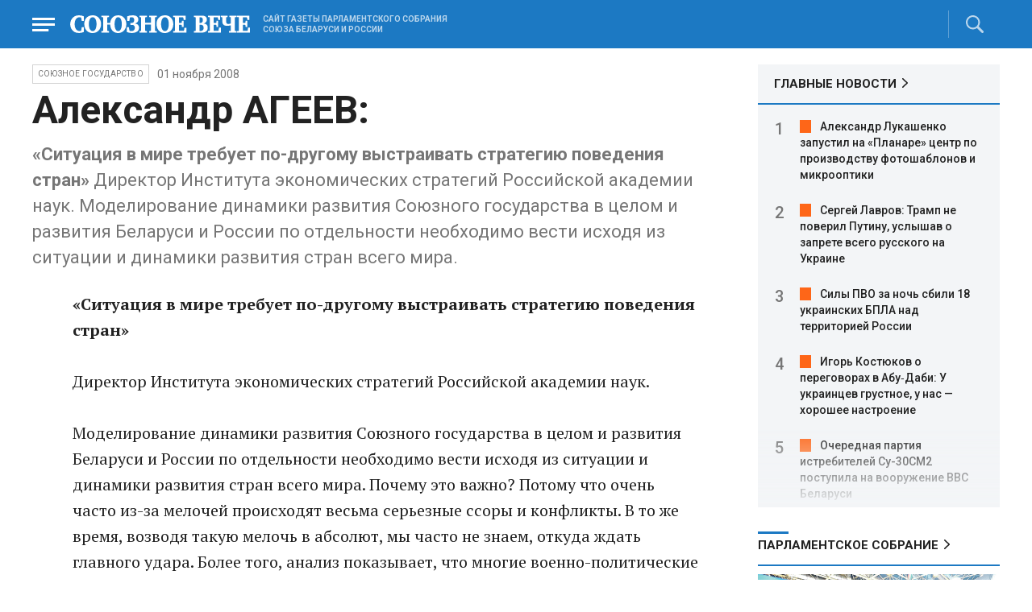

--- FILE ---
content_type: text/html; charset=UTF-8
request_url: https://www.souzveche.ru/articles/our-union/6261/
body_size: 16621
content:

<!DOCTYPE html>
<html lang="ru">

<head>
    <title>Александр АГЕЕВ: - Союзное Вече</title>

    <meta charset="UTF-8" />
    <meta http-equiv="Content-Type" content="text/html; charset=utf-8">
    <meta http-equiv="X-UA-Compatible" content="IE=edge" />
    <meta name="viewport" content="width=device-width">
    <meta name="referrer" content="origin">

    <meta name="yandex-verification" content="5971b1c0ef0230e2" />
    <meta name="zen-verification" content="o9ZuOFuPAR5zU5cAhcc0XUgr4xZVhqG823jhh3jEoEvXHsXLhPPcFSKHXurw61Ag" />

    <link rel="stylesheet" href="/local/templates/2023/css/animate.css" type="text/css" />
    <link rel="stylesheet" href="/local/templates/2023/css/main.css?21" type="text/css" />

    <link rel="icon" href="/local/templates/2023/favicon.ico" type="image/x-icon">
    <meta property="og:image" content="https://www.souzveche.ru/souzveche-logo.jpg" />
    <meta property="og:title" content="Александр АГЕЕВ: - Союзное Вече" />
    <meta property="og:description" content="&lt;b&gt;«Ситуация в мире требует по-другому выстраивать стратегию поведения стран»&lt;/b&gt;

Директор Института экономических стратегий Российской академии наук.

Моделирование динамики развития Союзного государства в целом и развития Беларуси и России по отдельности необходимо вести исходя из  ситуации и динамики развития стран всего мира." />


    <script src="/local/templates/2023/js/jquery.min.js"></script>
    <script src="/local/templates/2023/js/main.js?21"></script>

    <link rel="preconnect" href="https://fonts.googleapis.com">
    <link rel="preconnect" href="https://fonts.gstatic.com" crossorigin>
    <link href="https://fonts.googleapis.com/css2?family=PT+Serif:ital,wght@0,400;0,700;1,400;1,700&family=Roboto:wght@400;500;700&display=swap" rel="stylesheet">

    <meta http-equiv="Content-Type" content="text/html; charset=UTF-8" />
<meta name="robots" content="index, follow" />
<meta name="keywords" content="союзное государство, статья, публикация, статьи, публикации" />
<meta name="description" content="&amp;lt;b&amp;gt;«Ситуация в мире требует по-другому выстраивать стратегию поведения стран»&amp;lt;/b&amp;gt;

Директор Института экономических стратегий Российской академии наук.

Моделирование динамики развития Союзного государства в целом и развития Беларуси и России по отдельности необходимо вести исходя из  ситуации и динамики развития стран всего мира." />
<link href="/local/templates/2023/styles.css?1698480964832" type="text/css"  data-template-style="true"  rel="stylesheet" />
</head>

<body>
        <div class="page_wrapper agr">

            <!-- Header start -->
        <div class="headline_clear flex"></div>
        <div class="header bblue fixed w100">
            <div class="menu_more bblue h100 fixed fadeInLeft animated" id="menu_more">
                <div class="auto anim">
                <ul class="f16"><li><b>РУБРИКИ</b></li><li><a href="/articles/politics/">Первые лица</a></li><li><a href="/articles/tribune_deputy/">Парламентское Собрание</a></li><li><a href="/articles/economy/">Экономика</a></li><li><a href="/articles/community/">Общество</a></li><li><a href="/articles/science/">Наука</a></li><li><a href="/articles/culture/">Культура</a></li><li><a href="/articles/sport/">Спорт</a></li><li><a href="/articles/tourism/">Туризм</a></li><li><a href="/articles/laws_and_rights/">Вопрос-ответ</a></li><li><a href="/videonews/"><span style="padding-top: 16px;">Видео</span></a></li></ul><ul class="f14"><li><b>О НАС</b></li><li><a href="/about/">О сайте</a></li><li><a href="/contacts/">Контакты</a></li><li><a href="/rules/">Правовая информация</a></li></ul>                </div>

                <div class="socium flex row bblue">
                    <a target="_blank" href="https://vk.com/souzveche"><img src="/local/templates/2023/i/header/vk.svg" /></a>
                    <a target="_blank" href=""><img src="/local/templates/2023/i/header/ok.svg" /></a>
                    <a target="_blank" href="https://www.youtube.com/channel/UCeme9Tyhq3FxWDzDa1PlYMA"><img src="/local/templates/2023/i/header/youtube.svg" /></a>
                    <a target="_blank" href="https://t.me/souz_veche"><img src="/local/templates/2023/i/header/tg.svg" /></a>
                    <a target="_blank" href="https://dzen.ru/ru_by?share_to=link"><img src="/local/templates/2023/i/header/zen2.svg"></a>
                    <a target="_blank" href="https://max.ru/ru_by"><svg width="22" height="21" viewBox="0 0 25 24" fill="none" xmlns="http://www.w3.org/2000/svg"><path fill-rule="evenodd" clip-rule="evenodd" d="M12.3405 23.9342C9.97568 23.9342 8.87728 23.5899 6.97252 22.2125C5.76041 23.762 1.94518 24.9672 1.77774 22.9012C1.77774 21.3535 1.42788 20.0492 1.04269 18.6132C0.570922 16.8544 0.0461426 14.898 0.0461426 12.0546C0.0461426 5.27426 5.6424 0.175079 12.2777 0.175079C18.913 0.175079 24.1153 5.52322 24.1153 12.1205C24.1153 18.7178 18.7474 23.9342 12.3405 23.9342ZM12.4368 6.03673C9.20791 5.86848 6.68817 8.0948 6.13253 11.5794C5.6724 14.465 6.48821 17.9812 7.18602 18.1582C7.51488 18.2416 8.35763 17.564 8.87711 17.0475C9.73154 17.5981 10.712 18.0245 11.8019 18.0813C15.1168 18.254 18.0544 15.6761 18.228 12.382C18.4016 9.08792 15.7517 6.20946 12.4368 6.03673Z" fill="currentColor"></path></svg></a>
                </div>
            </div>


            <div class="wrapper pl0">
                <div class="flex between row ">
                    <div class="flex row center">
                        <a href="javascript:void(0);" class="menu p15 anim" id="menu"></a>
                        <a href="/" class="logo flex center"><img src="/local/templates/2023/i/header/logo.svg" /></a>
                        <p class="flex ml15 wordmark f10"><b>САЙТ ГАЗЕТЫ ПАРЛАМЕНТСКОГО СОБРАНИЯ СОЮЗА БЕЛАРУСИ И РОССИИ</b></p>
                    </div>
                    <div class="flex row center">
                                                <div class="search flex center" id="search">
                            <form class="form fadeInRight animated" action="/search/">
                                <input class="text f18" type="text" name="q" placeholder="Поиск по сайту" >
                                <input class="submit f14" type="submit" value="Найти">
                            </form>
                            <a class="flex center anim" href="javascript:void(0);"></a>
                        </div>
                    </div>
                </div>
            </div>
        </div>
        <!-- Header end -->

        

<div class="article_block">
	<div class="wrapper main flex row between start">
						

<article class="left flex column start article">
    <div class="flex row tagblock center wrap">
        <a class="tag f10 anim uppercase" href="/articles/our-union/">Союзное государство</a>
        <time class="time f14" datetime="2008-11-01T00:00:00+03:00">01 ноября 2008</time>
		    </div>
    <h1>Александр АГЕЕВ:</h1>
    <h4><b>«Ситуация в мире требует по-другому выстраивать стратегию поведения стран»</b>

Директор Института экономических стратегий Российской академии наук.

Моделирование динамики развития Союзного государства в целом и развития Беларуси и России по отдельности необходимо вести исходя из  ситуации и динамики развития стран всего мира.</h4>

    <div class="flex column body_article">
		
		<div class="p">
		<b>«Ситуация в мире требует по-другому выстраивать стратегию поведения стран»</b><br/><br/>Директор Института экономических стратегий Российской академии наук.<br/><br/>Моделирование динамики развития Союзного государства в целом и развития Беларуси и России по отдельности необходимо вести исходя из  ситуации и динамики развития стран всего мира. Почему это важно? Потому что очень часто из-за мелочей происходят весьма серьезные ссоры и конфликты. В то же время, возводя такую мелочь в абсолют, мы часто не знаем, откуда ждать  главного удара. Более того, анализ показывает, что многие  военно-политические неприятности развиваются по закону коллективных иллюзий. То есть возникает несколько сугубо управляемых ситуаций, но потом примерно в течение 27 дней развивается жуткая эпидемия коллективных страхов, ожиданий, неожиданностей и т. д. Скажем, только что объявили о санкциях против России в области  экологии, военно-технического сотрудничества и так далее. Однако это произошло отнюдь не вдруг, как может показаться. Все это лишь развитие процесса, запущенного еще в августе, после военного конфликта в Южной Осетии. <br/>С тем чтобы исключить влияние на политику и экономику разного рода случайностей, наш институт уже многие годы занимается прогнозами того, что все-таки будет дальше. И сегодня  я могу кратко поделиться прогнозами о том, что ждет Беларусь и Россию в ближайшей перспективе на фоне пяти сценариев глобального развития. Ведь если мы этого не будем знать, то не сможем реально оценить свои действия, планы, проекты, стратегии, в том числе государственные, отдадим их полностью на откуп каких-то внешних экспертиз. <br/>Так вот, если оценить интегральную мощь России и Беларуси по 10-балльной шкале, то мы получим для России оценку порядка 6 баллов, для Беларуси — около 2 баллов. Что это означает? Оценка в 6 баллов говорит, что  это великая держава, свыше 8 баллов — супердержава (такая  в мире сейчас только одна). Но, оценивая мощь России в 6 баллов, мы должны понимать, что сегодня это крайне неустойчивая оценка и удержать ее в длительной перспективе очень сложно, если не предпринять ряд кардинальных  шагов. Оставив все как есть, мы скатимся  либо к распаду страны, либо получим массу других неприятных сценариев. И только предприняв  ряд срочных и кардинальных мер, уже в ближайшей перспективе сможем  вырасти примерно до 7 с небольшим баллов. Что нужно России для этого? Кроме всего того, что предстоит сделать для стабилизации ситуации внутри страны, необходим и значительный прогресс на интеграционном поле. То есть если будет активно развиваться объединение России с Беларусью, станут углубляться партнерские отношения с Украиной, с Казахстаном и т. д., если будут укрепляться политические и экономические альянсы с участием России — ОДКБ, ШОС, ЕврАзЭС и другие, только в этом случае Россия сможет в перспективе до 2020 года закрепить свой статус великой державы с более сбалансированной мощью. Сейчас же, повторюсь, Россия — это великая держава, но она имеет огромное количество слабых звеньев, которые делают ее страной очень транзитной и подверженной всевозможным рискам. <br/>Что касается Беларуси, то ее  оценка интегральной мощи в 2,1 балла по 10-балльной шкале — это очень высокая оценка. По этому рейтингу среди стран мира Беларусь — страна номер 50 (Россия — четвертая страна мира). При определении мощи принимаются в расчет все 9 основных факторов: это система управления, территория, природные ресурсы, экономика, наука, религия, культура, образование, вооруженные силы и внешняя политика. Но если по этому статусу Россия была и, скорее всего, останется на 4-м месте в мире, то Беларусь в ближайшее 10-летие может либо повысить свой интегральный статус до 2,4 балла и значительно подняться в мировом рейтинге, либо понизить свою интегральную мощь до полутора баллов. То есть Беларусь, так же как и Россия, подвержена очень высоким рискам. Причем эти риски будут развиваться на фоне глобальных сценариев, таких , например, как нынешний глобальный финансовый кризис. <br/>Кстати, недавно я вернулся с международного форума, где обсуждался нынешний кризис. И вот после трех дней интенсивной работы по поводу того, что делать с кризисом, как помочь банкам и производителям, выходит один ученый муж и говорит: «Вы знаете, дорогие господа, я так рад, что разразился этот глобальный финансовый кризис и мое мнение разделяет более 5 миллиардов человек. По сути, сегодня мы пытаемся помочь нашим тюремщикам сделать нашу тюремную жизнь еще более жестокой». Это шутка, но она очень серьезная. Кто сегодня играет в глобальный финансовый кризис? Ведь существует даже матрица из 5 сценариев глобального развития событий. А именно, жесткая глобализация, мягкая глобализация, два типа регионализации и хаос. И за последние пять лет мы наблюдали невероятную динамику всех этих событий. <br/>Понятно, что в реальной жизни мы имеем в разных локальных зонах свои разработки и сценарии. Где-то сейчас доминирует хаос, где-то правит балл глобализация. Но если в первые годы после развала СССР фактически всем, в том числе и тем, кто начинал процесс объединения наших государств в Союзное государство, казалось, что в мире все-таки доминирует жесткая глобализация, предполагающая, что есть в мире один хозяин, одна супердержава, и свою деятельность желательно строить сообразуясь с этими стандартами, то уже к 2004 году и российскому руководству, и аналитикам стало ясно, что удержать ситуацию в мире в таком статусе уже не удается. Кроме того единственного центра силы, все громче стали заявлять о себе политические элиты и Европы, и Китая, и других регионов планеты. Да и на пространстве бывшего СССР все более утверждается стремление к суверенной демократии, то есть стремление принимать решения самостоятельно, исходя прежде всего из своих национальных и региональных интересов, а не полагаться на внешние экспертизы и прогнозы.<br/>Опасность современной международной ситуации после августа и в том, что мы незаметно для себя получили принципиально новый формат международных отношений. Первое: Россия в Грузии, по сути, бомбила и уничтожила объекты военной инфраструктуры США — а это очень серьезно. Такое США не забывают. А значит, напряженность международной ситуации будет возрастать и дальше. <br/>Во-вторых, стало ясно, что прежние методы мирового влияния, а именно экономическое давление, организация и поддержка всевозможных национальных и межнациональных распрей, дополнились концепцией микровойн непосредственно между центрами силы. Таких микровойн мы получим очень много в ближайшей перспективе на самых разных рубежах. Отсюда и неизмеримо возросшие требования и к национальным военным программам, и к союзническим. <br/>И наконец, сложившаяся ситуация означает, что весь опыт устройства  международного миропорядка, который был накоплен за последние десятилетия, оказался фактически перечеркнутым. Новые правила нужно вырабатывать практически с нуля. <br/>Все эти обстоятельства требуют по-другому выстраивать стратегии поведения каждой из стран. Когда мы, например, анализировали стратегии поведения Беларуси, то оказалось, что в коридоре будущего есть всего три сценария. Первый — это евро-азиатская интеграция, причем форсированная. Вторая стратегия, которая является стратегией сегодняшнего дня, — стратегия гибкого курса, т. е. многовекторная деятельность, что нормально для экономики, но в политике возникают ситуации, когда надо говорить только «да» или «нет». Многовекторность позволила Беларуси развить свои рынки и в Китае, и в Юго-Восточной Азии, и в Латинской Америке, провести международную сертификацию стандартов управления, принесла массу других полезных вещей. И, наконец, третий курс — это евроатлантический альянс. <br/>Есть основания думать, что сейчас все эти три сценария являются актуальными. Но опять же не стоит забывать, мы в любой момент можем стать заложниками самых разных неожиданностей. А максимально снизить такие риски, как показывает анализ, России и Беларуси может помочь только сценарий евро-азиатской интеграции в разных вариантах, будь то Союзное государство, реанимированное СНГ, окрепшее ОДКБ или иные, новые формы. Только в этом случае у Беларуси и у России есть шанс повысить свою интегральную мощь до 2,4 и 7,5 балла соответственно. При этом подчеркну, что за этими цифрами стоит иное качество жизни, иная безопасность, иная конкурентоспособность, совершенно иное будущее и иная демография наших стран.<br/>А завершить сказанное можно одним примером. В 1908 году, какую страну ни возьми, казалось, что это было блаженное время. В Аргентине все танцевали танго, в Европе устраивали балы и выставки... Но прошло всего шесть лет и началась мировая война. Когда смотришь на то, о чем я говорил выше, видишь очень много признаков, похожих на ситуацию начала прошлого века. То есть незаметно, исподволь нарастает угроза, которая многие наши проблемы, например, противоречия между «Газпромом» и Беларусью, сделает абсолютно незначимыми, потому что есть более серьезные вызовы будущего. И к ним надо быть готовым.		</div>

        <div style="text-align: right; opacity: 0.5">
    <script src="https://yastatic.net/share2/share.js"></script>
    <div class="ya-share2" data-curtain data-color-scheme="blackwhite" data-services="vkontakte,odnoklassniki,telegram,viber,whatsapp"></div>
</div>

	
	</div>
</article>


<div class="right flex column start ">
        <div class="flex column main_news w100">
        <h2 class="h2"><a href="/news/">ГЛАВНЫЕ НОВОСТИ</a></h2>
            <div class="block auto">
    <ol>
     	
    	<li><a href="/news/99711/">Александр Лукашенко запустил на «Планаре» центр по производству фотошаблонов и микрооптики</a></li>
     	
    	<li><a href="/news/99709/">Сергей Лавров: Трамп не поверил Путину, услышав о запрете всего русского на Украине</a></li>
     	
    	<li><a href="/news/99708/">Силы ПВО за ночь сбили 18 украинских БПЛА над территорией России</a></li>
     	
    	<li><a href="/news/99698/">Игорь Костюков о переговорах в Абу‑Даби: У украинцев грустное, у нас — хорошее настроение</a></li>
     	
    	<li><a href="/news/99700/">Очередная партия истребителей Су-30СМ2 поступила на вооружение ВВС Беларуси</a></li>
     	
    	<li><a href="/news/99699/">Вячеслав Володин призвал прекратить ввоз товаров, мешающих развитию отечественного бизнеса</a></li>
     	
    	<li><a href="/news/99693/">Сергей Лавров: Российские переговорщики по Украине продолжат работу «в любом формате»</a></li>
     	
    	<li><a href="/news/99691/">Сергей Глазьев заявил о полной готовности к заседанию Совмина Союзного государства 2 февраля</a></li>
     	
    	<li><a href="/news/99696/">Вячеслав Володин: Бизнес легкой промышленности сам просит о прозрачности и честной конкуренции</a></li>
     	
    	<li><a href="/news/99710/">Владимир Путин поблагодарил ОАЭ за вклад в урегулирование украинского конфликта</a></li>
     	
    	<li><a href="/news/99697/">Эксперты Парламентского Собрания обсудят инициативы по сохранению исторической памяти в Москве 5 февраля</a></li>
     	
    	<li><a href="/news/99689/">Владимир Путин отметил динамичное развитие стратегического партнерства России и ОАЭ</a></li>
     	
    	<li><a href="/news/99692/">Александр Лукашенко провел «мужской разговор» с рядом руководителей и отклонил их кадровые перестановки</a></li>
     	
    	<li><a href="/news/99690/">Александр Лукашенко призвал предприятия направлять свободные средства в реальный сектор</a></li>
     	
    	<li><a href="/news/99686/">ВС России установили контроль над населённым пунктом Белая Береза в Сумской области</a></li>
        </ol>
</div>
    </div>
    
    
<div class="flex column w100">
    <h2 class="h2 v2 uppercase"><a href="/articles/tribune_deputy/">Парламентское Собрание</a></h2>
    <div class="flex column stars">
        <span class="imgzoom cursor">
            <img src="/upload/iblock/e63/b4dn9yzgxc8qmgxh0rngvard38wm5gqg/izobrazhenie_2026_01_28_181351359.png" >
        </span>
        <h3 class="h3"><a href="/articles/economy/99672/">Виталий УТКИН о СГ:  Вместе находим необходимые резервы для дальнейшего развития</a></h3>
        <p>Член Комиссий ПС по
энергетике и по транспорту рассказал, за счет чего в Беларуси достигается
экономический рост и как укрепляют энергетическую безопасность страны</p>
        <time class="time f12" datetime="2026-01-28T18:12:23+03:00">28 января 2026, 18:12</time>
    </div>
</div>

    
<div class="flex column w100">
    <h2 class="h2 v2 uppercase"><a href="/articles/politics/">Политика</a></h2>
    <div class="flex column stars">
        <span class="imgzoom cursor">
            <img src="/upload/iblock/52e/sivgcergyw9javetkwd10wp722xqxma5/izobrazhenie_2026_01_28_194655073.png" >
        </span>
        <h3 class="h3"><a href="/articles/politics/99675/">Россия продолжает выводить из строя энергообъекты Украины</a></h3>
        <p>Злобные
и необучаемые&nbsp;- укрофашисты опять бьют по мирному Белгороду, вновь
охотятся с помощью дронов за мирными жителями освобожденных областей Донбасса,
пытаются достать с воздуха нефтеперерабатывающие заводы и другую мирную
инфраструктуру</p>
        <time class="time f12" datetime="2026-01-28T19:45:52+03:00">28 января 2026, 19:45</time>
    </div>
</div>

    <div class="flex column w100">
        <h2 class="h2 v2"><a href="/articles/mneniya/">МНЕНИЯ</a></h2>
<div class="flex row wrap minds between">
    <div class="flex column">
        <div class="flex row mind">
            <div class="img"><img src="/upload/iblock/2a3/gtlg7x47oazlik5r4y4153vx32t8yrl9/Balobin_Udaltsov.jpg"></div>
            <div class="text">
                <blockquote><a href="/articles/mneniya/99701/"> Стрижка по-китайски</a></blockquote>
                <p class="name">Андрей Удальцов</p>
                                <p class="more">С
клуба Леонида Слуцкого сняли десять очков</p>
                            </div>
        </div>
    </div>
    <div class="flex column">
        <div class="flex row mind">
            <div class="img"><img src="/upload/iblock/8a0/fsy3ohn7buiyed20iw373c9jye1xbjfq/Kristina-Vorobyeva.jpg"></div>
            <div class="text">
                <blockquote><a href="/articles/mneniya/99632/"> Вот и встретились два одиночества…</a></blockquote>
                <p class="name">Кристина Воробьёва</p>
                                <p class="more"><p>
	 Повесть о том, как встретились Володимир Лександорович и Светлана Георгиевна
</p></p>
                            </div>
        </div>
    </div>
    <div class="flex column">
        <div class="flex row mind">
            <div class="img"><img src="/upload/iblock/6ef/z8k0eaqnvvkk63owdnywd1yj01wwazq3/vWtDn7wjSLA.jpg"></div>
            <div class="text">
                <blockquote><a href="/articles/mneniya/99657/"> Зачем ИИ врёт как сивый мерин</a></blockquote>
                <p class="name">Олег Зинченко</p>
                                <p class="more">Цифровой мозг уличён в преднамеренном введении человека в заблуждение.</p>
                            </div>
        </div>
    </div>
</div>
    </div>
            <div class="flex column three">
            <h2 class="h2 v2"><a href="">ТЕЛЕГРАМ RUBY. ОПЕРАТИВНО</a></h2>
            <ul class="flex column between ruby">
                            <li class="flex column">
                    <a href="https://t.me/souz_veche" target="_blank" rel="nofollow">Журналист Павел Зарубин в ответ на санкции ЕС против него заявил, что одно из немногих мест в Европе, где ему было бы интересно побывать — это Гренландия</a>
                    <time class="time f12" datetime="2026-01-29T21:12:04+03:00">29 января 2026, 21:12</time>
                </li>
                            <li class="flex column">
                    <a href="https://t.me/souz_veche" target="_blank" rel="nofollow">РИА новости: Пауза в ударах России и Украины по энергетике начнется этой ночью, надеется Зеленский на фоне просьбы Трампа не бить по Киеву.</a>
                    <time class="time f12" datetime="2026-01-29T23:01:25+03:00">29 января 2026, 23:01</time>
                </li>
                            <li class="flex column">
                    <a href="https://t.me/souz_veche" target="_blank" rel="nofollow">Военные Израиля впервые подтвердили данные о количестве погибших в Газе, признав, что с начала войны было убито более 70 000 человеу. Эта цифра не включает пропавших без вести под обломками.</a>
                    <time class="time f12" datetime="2026-01-29T23:33:54+03:00">29 января 2026, 23:33</time>
                </li>
                            <li class="flex column">
                    <a href="https://t.me/souz_veche" target="_blank" rel="nofollow">Дональд Трамп заявил, что лично попросил Владимира Путина не бить по определенным территориям Украины неделю из-за морозов</a>
                    <time class="time f12" datetime="2026-01-30T00:04:14+03:00">30 января 2026, 00:04</time>
                </li>
                            <li class="flex column">
                    <a href="https://t.me/souz_veche" target="_blank" rel="nofollow">Вы не понимаете, это другое: генсек ООН заявил, что к Крыму и Донбассу принцип самоопределения народов неприменим, в отличие от Гренландии</a>
                    <time class="time f12" datetime="2026-01-30T08:04:51+03:00">30 января 2026, 08:04</time>
                </li>
                            <li class="flex column">
                    <a href="https://t.me/souz_veche" target="_blank" rel="nofollow">Мадонна надела «советскую шапку» и поймала волну негатива от украинских пользователей</a>
                    <time class="time f12" datetime="2026-01-30T08:34:04+03:00">30 января 2026, 08:34</time>
                </li>
                            <li class="flex column">
                    <a href="https://t.me/souz_veche" target="_blank" rel="nofollow">Кая Каллас сообщила, что 24 февраля ЕС планирует принять 20-й пакет санкций в отношении России.</a>
                    <time class="time f12" datetime="2026-01-30T09:22:04+03:00">30 января 2026, 09:22</time>
                </li>
                            <li class="flex column">
                    <a href="https://t.me/souz_veche" target="_blank" rel="nofollow">Два украинца пытаются сдаться, но два других их сослуживца в посадке открывают по ним огонь и убивают.</a>
                    <time class="time f12" datetime="2026-01-30T10:01:04+03:00">30 января 2026, 10:01</time>
                </li>
                            <li class="flex column">
                    <a href="https://t.me/souz_veche" target="_blank" rel="nofollow">Агент спецслужб Украины планировал убить российского военнослужащего – его задержали в Петербурге сотрудники ФСБ</a>
                    <time class="time f12" datetime="2026-01-30T10:26:04+03:00">30 января 2026, 10:26</time>
                </li>
                            <li class="flex column">
                    <a href="https://t.me/souz_veche" target="_blank" rel="nofollow">В ГД внесен проект о праве ЧОП получать во временное пользование стрелковое оружие для защиты объектов критической инфраструктуры, заявил Пискарев.</a>
                    <time class="time f12" datetime="2026-01-30T11:09:04+03:00">30 января 2026, 11:09</time>
                </li>
                        </ul>
        </div>
        </div>

	</div>
</div>

<div class="blueline bblue jcenter flex article">
    <div class="flex row wrapper between center">
        <div class="flex row buttons between wrap body_article">
            <a target="_blank" href="https://vk.com/souzveche"><img src="/local/templates/2023/i/header/bvk.svg">вк</a>
<a target="_blank" href="https://ok.ru/souzveche" style__="letter-spacing: -1px; font-family: 'PT Serif Narrow'"><img src="/local/templates/2023/i/header/bok.svg">ок</a>
<a target="_blank" href="https://www.youtube.com/channel/UCeme9Tyhq3FxWDzDa1PlYMA"><img src="/local/templates/2023/i/header/byou.svg">youtube</a>
<a target="_blank" href="https://t.me/souz_veche"><img src="/local/templates/2023/i/header/btg.svg">telegram</a>
<a target="_blank" href="https://dzen.ru/ru_by?share_to=link"><img src="/local/templates/2023/i/header/bzen2.svg">ru–by</a>
<a target="_blank" href="https://max.ru/ru_by"><img src="/local/templates/2023/i/header/bmax.jpg" style="width: 22px; height: 22px;">MAX</a>

        </div>
    </div>
</div>


<div class="wrapper readmore">
    <div class="flex column between body_article">
        <h2>Читайте также</h2>
        <div class="in flex row start auto stretch">
            <div class="flex column stars between">
                <div>
    			                    <span class="imgzoom cursor">
                        <img src="/upload/iblock/52e/sivgcergyw9javetkwd10wp722xqxma5/izobrazhenie_2026_01_28_194655073.png">
                    </span>
    			                    <h3 class="h3"><a href="/articles/politics/99675/">Россия продолжает выводить из строя энергообъекты Украины</a></h3>
                </div>

                <div class="bottom flex center">
                    <a class="tag f10 anim uppercase" href="/articles/politics/">Политика</a>
                    <time class="time f12" datetime="2026-01-28T19:45:52+03:00">28 января 2026</time>
                </div>
            </div>
            <div class="flex column stars between">
                <div>
    			                    <span class="imgzoom cursor">
                        <img src="/upload/iblock/684/6hk7hc7h29hnnk6ckssu4gmiolbaq8eh/izobrazhenie_2026_01_29_021043821.png">
                    </span>
    			                    <h3 class="h3"><a href="/articles/community/99678/">Поэт фронтовой надежды</a></h3>
                </div>

                <div class="bottom flex center">
                    <a class="tag f10 anim uppercase" href="/articles/community/">Общество</a>
                    <time class="time f12" datetime="2026-01-29T02:07:17+03:00">29 января 2026</time>
                </div>
            </div>
            <div class="flex column stars between">
                <div>
    			                    <span class="imgzoom cursor">
                        <img src="/upload/iblock/e63/b4dn9yzgxc8qmgxh0rngvard38wm5gqg/izobrazhenie_2026_01_28_181351359.png">
                    </span>
    			                    <h3 class="h3"><a href="/articles/economy/99672/">Виталий УТКИН о СГ:  Вместе находим необходимые резервы для дальнейшего развития</a></h3>
                </div>

                <div class="bottom flex center">
                    <a class="tag f10 anim uppercase" href="/articles/economy/">Экономика</a>
                    <time class="time f12" datetime="2026-01-28T18:12:23+03:00">28 января 2026</time>
                </div>
            </div>
            <div class="flex column stars between">
                <div>
    			                    <span class="imgzoom cursor">
                        <img src="/upload/iblock/e63/b4dn9yzgxc8qmgxh0rngvard38wm5gqg/izobrazhenie_2026_01_28_181351359.png">
                    </span>
    			                    <h3 class="h3"><a href="/articles/economy/99672/">Виталий УТКИН о СГ:  Вместе находим необходимые резервы для дальнейшего развития</a></h3>
                </div>

                <div class="bottom flex center">
                    <a class="tag f10 anim uppercase" href="/articles/economy/">Экономика</a>
                    <time class="time f12" datetime="2026-01-28T18:12:23+03:00">28 января 2026</time>
                </div>
            </div>
            <div class="flex column stars between">
                <div>
    			                    <span class="imgzoom cursor">
                        <img src="/upload/iblock/eba/wlgibszvsd44kav3dyyno11at7829mdk/izobrazhenie_2026_01_28_200557576.png">
                    </span>
    			                    <h3 class="h3"><a href="/articles/culture/99676/">Восстановлены неизвестные ранее произведения Прокофьева</a></h3>
                </div>

                <div class="bottom flex center">
                    <a class="tag f10 anim uppercase" href="/articles/culture/">Культура</a>
                    <time class="time f12" datetime="2026-01-28T20:03:22+03:00">28 января 2026</time>
                </div>
            </div>
            <div class="flex column stars between">
                <div>
    			                    <span class="imgzoom cursor">
                        <img src="/upload/iblock/3e3/ubrutyhidqvo1kq7hbtw02ijirtpky3g/izobrazhenie_2026_01_29_161813487.png">
                    </span>
    			                    <h3 class="h3"><a href="/articles/tourism/99695/">Ким Хен Гук: Будущее движется по улицам Москвы вместе с людьми</a></h3>
                </div>

                <div class="bottom flex center">
                    <a class="tag f10 anim uppercase" href="/articles/tourism/">Туризм</a>
                    <time class="time f12" datetime="2026-01-29T16:16:33+03:00">29 января 2026</time>
                </div>
            </div>
        </div>
    </div>
</div>


        <!-- footer -->
        <div class="grayline jcenter flex">
            <div class="flex row wrapper between center jcenter uppercase">
<a href="/about/">О сайте</a><a href="/contacts/">Контакты</a><a href="/authors/">Авторы</a><a href="/rules/">Правовая информация</a>            </div>
        </div>

        <div class="footer jcenter flex bblue">
            <div class="flex row wrapper between start ">
                <div class="flex row p18">
                    <img src="/local/templates/2023/i/header/footer.png" >
                </div>
                <div class="flex row between  text">
                    <div class="flex column   ">
                        <p>© 1991-2026 «Союзное Вече». Сетевое издание зарегистрировано роскомнадзором, свидетельство эл № фc77-52606 от 25 января 2013 года. </p>
                        <p>Вся информация, размещенная на веб-сайте www.souzveche.ru, охраняется в соответствии с законодательством РФ об авторском праве и международными соглашениями.</p>
                    
                        <p style="opacity: 0.25; cursor: pointer; display: none;"><a rel="nofollow" onclick="toOldDesign();">Старый дизайн</a></p>
                        <script>
                            function toOldDesign()
                            {
                                document.cookie='DESIGN2023=N;path=/; SameSite=None; Secure;'
                                document.location.reload();
                            }
                        </script>
                    </div>
                    <div class="flex column   ">
                        <p>127015, г. Москва, ул. Новодмитровская, д. 2Б, 7 этаж, помещение 701 <br>Главный редактор Камека Светлана Владимировна <br>Первый зам. главного редактора Раковская Лариса Павловна</p>
                        <p>Приобретение авторских прав: 8 (495) 637-64-88 (доб.8800)</p>
                    </div>
                </div>
            </div>
        </div>

        <script>
            $(document).ready(function () {
                $(window).on('load', function(){ 
                    // Выравнивает главные новости относительно главного модуля 
                    $('.main_news').height($('.main_block').height() - 30);
                });
            });	
        </script>
    </div>

<!-- Yandex.Metrika counter -->
<script type="text/javascript" >
   (function(m,e,t,r,i,k,a){m[i]=m[i]||function(){(m[i].a=m[i].a||[]).push(arguments)};
   m[i].l=1*new Date();
   for (var j = 0; j < document.scripts.length; j++) {if (document.scripts[j].src === r) { return; }}
   k=e.createElement(t),a=e.getElementsByTagName(t)[0],k.async=1,k.src=r,a.parentNode.insertBefore(k,a)})
   (window, document, "script", "https://mc.yandex.ru/metrika/tag.js", "ym");

   ym(32231609, "init", {
        clickmap:true,
        trackLinks:true,
        accurateTrackBounce:true,
        webvisor:true
   });
</script>
<noscript><div><img src="https://mc.yandex.ru/watch/32231609" style="position:absolute; left:-9999px;" alt="" /></div></noscript>
<!-- /Yandex.Metrika counter -->

<script>
	(function(i,s,o,g,r,a,m){i['GoogleAnalyticsObject']=r;i[r]=i[r]||function(){
			(i[r].q=i[r].q||[]).push(arguments)},i[r].l=1*new Date();a=s.createElement(o),
		m=s.getElementsByTagName(o)[0];a.async=1;a.src=g;m.parentNode.insertBefore(a,m)
	})(window,document,'script','https://www.google-analytics.com/analytics.js','ga');
	ga('create', 'UA-89163769-1', 'auto');
	ga('send', 'pageview');
</script>


<!--LiveInternet counter--><script>
new Image().src = "https://counter.yadro.ru/hit?r"+
escape(document.referrer)+((typeof(screen)=="undefined")?"":
";s"+screen.width+"*"+screen.height+"*"+(screen.colorDepth?
screen.colorDepth:screen.pixelDepth))+";u"+escape(document.URL)+
";h"+escape(document.title.substring(0,150))+
";"+Math.random();</script><!--/LiveInternet-->

</body>

</html>

--- FILE ---
content_type: image/svg+xml
request_url: https://www.souzveche.ru/local/templates/2023/i/header/bzen2.svg
body_size: 1713
content:
<?xml version="1.0" encoding="UTF-8"?>
<svg xmlns="http://www.w3.org/2000/svg" xmlns:xlink="http://www.w3.org/1999/xlink" width="22px" height="22px" viewBox="0 0 22 22" version="1.1">
<g id="surface1">
<path style=" stroke:none;fill-rule:nonzero;fill:rgb(17.254902%,18.823529%,21.176471%);fill-opacity:1;" d="M 13.121094 13.121094 C 11.394531 14.90625 11.265625 17.128906 11.117188 22 C 15.660156 22 18.792969 21.984375 20.414062 20.414062 C 21.984375 18.792969 22 15.511719 22 11.117188 C 17.128906 11.273438 14.90625 11.394531 13.121094 13.121094 M 0 11.117188 C 0 15.511719 0.015625 18.792969 1.585938 20.414062 C 3.207031 21.984375 6.339844 22 10.882812 22 C 10.726562 17.128906 10.605469 14.90625 8.878906 13.121094 C 7.09375 11.394531 4.871094 11.265625 0 11.117188 M 10.882812 0 C 6.347656 0 3.207031 0.015625 1.585938 1.585938 C 0.015625 3.207031 0 6.488281 0 10.882812 C 4.871094 10.726562 7.09375 10.605469 8.878906 8.878906 C 10.605469 7.09375 10.734375 4.871094 10.882812 0 M 13.121094 8.878906 C 11.394531 7.09375 11.265625 4.871094 11.117188 0 C 15.660156 0 18.792969 0.015625 20.414062 1.585938 C 21.984375 3.207031 22 6.488281 22 10.882812 C 17.128906 10.726562 14.90625 10.605469 13.121094 8.878906 "/>
<path style=" stroke:none;fill-rule:nonzero;fill:rgb(100%,100%,100%);fill-opacity:1;" d="M 22 11.117188 L 22 10.882812 C 17.128906 10.726562 14.90625 10.605469 13.121094 8.878906 C 11.394531 7.09375 11.265625 4.871094 11.117188 0 L 10.882812 0 C 10.726562 4.871094 10.605469 7.09375 8.878906 8.878906 C 7.09375 10.605469 4.871094 10.734375 0 10.882812 L 0 11.117188 C 4.871094 11.273438 7.09375 11.394531 8.878906 13.121094 C 10.605469 14.90625 10.734375 17.128906 10.882812 22 L 11.117188 22 C 11.273438 17.128906 11.394531 14.90625 13.121094 13.121094 C 14.90625 11.394531 17.128906 11.265625 22 11.117188 "/>
</g>
</svg>
